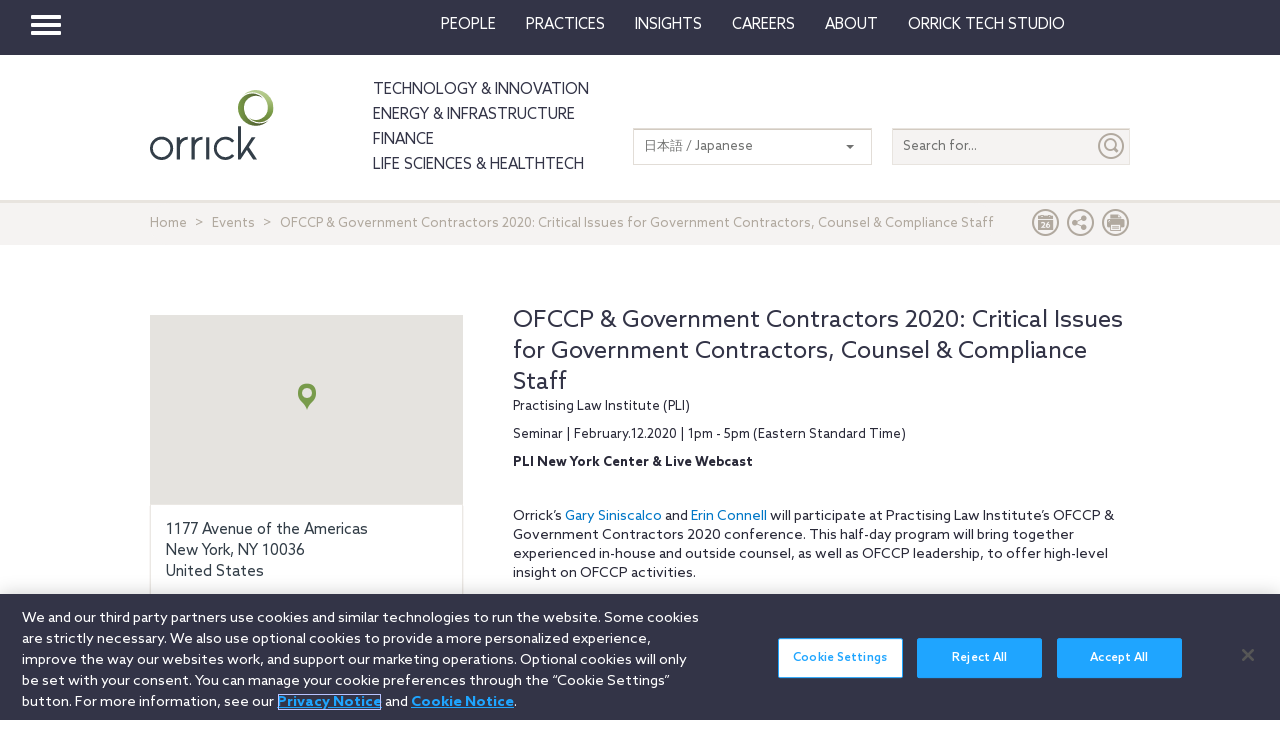

--- FILE ---
content_type: application/javascript
request_url: https://cdn.cookielaw.org/consent/ab375dae-fe40-475c-8c81-e30ad37cd07a/OtAutoBlock.js
body_size: 7796
content:
(function(){function q(a){var c=[],b=[],e=function(f){for(var g={},h=0;h<u.length;h++){var d=u[h];if(d.Tag===f){g=d;break}var l=void 0,k=d.Tag;var C=(k=-1!==k.indexOf("http:")?k.replace("http:",""):k.replace("https:",""),-1!==(l=k.indexOf("?"))?k.replace(k.substring(l),""):k);if(f&&(-1!==f.indexOf(C)||-1!==d.Tag.indexOf(f))){g=d;break}}return g}(a);return e.CategoryId&&(c=e.CategoryId),e.Vendor&&(b=e.Vendor.split(":")),!e.Tag&&D&&(b=c=function(f){var g=[],h=function(d){var l=document.createElement("a");
return l.href=d,-1!==(d=l.hostname.split(".")).indexOf("www")||2<d.length?d.slice(1).join("."):l.hostname}(f);return g=v.some(function(d){return d===h})?["C0004"]:g}(a)),{categoryIds:c,vsCatIds:b}}function w(a){return!a||!a.length||(a&&window.OptanonActiveGroups?a.every(function(c){return-1!==window.OptanonActiveGroups.indexOf(","+c+",")}):void 0)}function m(a,c){void 0===c&&(c=null);var b=window,e=b.OneTrust&&b.OneTrust.IsVendorServiceEnabled;b=e&&b.OneTrust.IsVendorServiceEnabled();return"Categories"===
r||"All"===r&&e&&!b?w(a):("Vendors"===r||"All"===r&&e&&b)&&w(c)}function n(a){a=a.getAttribute("class")||"";return-1!==a.indexOf("optanon-category")||-1!==a.indexOf("ot-vscat")}function p(a){return a.hasAttribute("data-ot-ignore")}function x(a,c,b){void 0===b&&(b=null);var e=a.join("-"),f=b&&b.join("-"),g=c.getAttribute("class")||"",h="",d=!1;a&&a.length&&-1===g.indexOf("optanon-category-"+e)&&(h=("optanon-category-"+e).trim(),d=!0);b&&b.length&&-1===g.indexOf("ot-vscat-"+f)&&(h+=" "+("ot-vscat-"+
f).trim(),d=!0);d&&c.setAttribute("class",h+" "+g)}function y(a,c,b){void 0===b&&(b=null);var e;a=a.join("-");b=b&&b.join("-");return-1===c.indexOf("optanon-category-"+a)&&(e=("optanon-category-"+a).trim()),-1===c.indexOf("ot-vscat-"+b)&&(e+=" "+("ot-vscat-"+b).trim()),e+" "+c}function z(a){var c,b=q(a.src||"");(b.categoryIds.length||b.vsCatIds.length)&&(x(b.categoryIds,a,b.vsCatIds),m(b.categoryIds,b.vsCatIds)||(a.type="text/plain"),a.addEventListener("beforescriptexecute",c=function(e){"text/plain"===
a.getAttribute("type")&&e.preventDefault();a.removeEventListener("beforescriptexecute",c)}))}function A(a){var c=a.src||"",b=q(c);(b.categoryIds.length||b.vsCatIds.length)&&(x(b.categoryIds,a,b.vsCatIds),m(b.categoryIds,b.vsCatIds)||(a.removeAttribute("src"),a.setAttribute("data-src",c)))}var u=JSON.parse('[{"Tag":"https://player.vimeo.com/api/player.js","CategoryId":["C0003"],"Vendor":null},{"Tag":"https://player.vimeo.com/video/415706372","CategoryId":["C0003"],"Vendor":null},{"Tag":"https://orrick.formstack.com/live-form/analytics/5251991/touch","CategoryId":["C0003"],"Vendor":null},{"Tag":"https://orrick.formstack.com/live-form/analytics/5551981/touch","CategoryId":["C0003"],"Vendor":null},{"Tag":"https://player.vimeo.com/video/744577179","CategoryId":["C0003"],"Vendor":null},{"Tag":"https://static.elfsight.com/platform/platform.js","CategoryId":["C0003"],"Vendor":null},{"Tag":"https://player.vimeo.com/video/549013767","CategoryId":["C0003"],"Vendor":null},{"Tag":"https://player.vimeo.com/video/338035383","CategoryId":["C0003"],"Vendor":null},{"Tag":"https://player.vimeo.com/video/753072709","CategoryId":["C0003"],"Vendor":null},{"Tag":"https://player.vimeo.com/video/337792730","CategoryId":["C0003"],"Vendor":null},{"Tag":"https://html5-player.libsyn.com/api/episode/id/35432260","CategoryId":["C0003"],"Vendor":null},{"Tag":"https://player.vimeo.com/video/344600786","CategoryId":["C0003"],"Vendor":null},{"Tag":"https://orrick.formstack.com/live-form/analytics/5551453/touch","CategoryId":["C0003"],"Vendor":null},{"Tag":"https://www.clarity.ms/s/0.7.46/clarity.js","CategoryId":["C0002","C0004"],"Vendor":null},{"Tag":"https://player.vimeo.com/video/429426567","CategoryId":["C0003"],"Vendor":null},{"Tag":"https://orrick.formstack.com/live-form/analytics/4770361/touch","CategoryId":["C0003"],"Vendor":null},{"Tag":"https://player.vimeo.com/video/630341121","CategoryId":["C0003"],"Vendor":null},{"Tag":"https://player.vimeo.com/video/374035906","CategoryId":["C0003"],"Vendor":null},{"Tag":"https://player.vimeo.com/video/191965349","CategoryId":["C0003"],"Vendor":null},{"Tag":"https://player.vimeo.com/video/374052468","CategoryId":["C0003"],"Vendor":null},{"Tag":"https://www.youtube.com/s/player/a9d81eca/www-embed-player.vflset/www-embed-player.js","CategoryId":["C0004"],"Vendor":null},{"Tag":"https://player.vimeo.com/video/554294015","CategoryId":["C0003"],"Vendor":null},{"Tag":"https://player.vimeo.com/video/767061356","CategoryId":["C0003"],"Vendor":null},{"Tag":"https://app.powerbi.com/13.0.24268.10/sharedresources/BaseThemes/CY18SU07.json","CategoryId":["C0002"],"Vendor":null},{"Tag":"https://orrick.formstack.com/live-form/analytics/5121201/view","CategoryId":["C0003"],"Vendor":null},{"Tag":"https://player.vimeo.com/video/331416212","CategoryId":["C0003"],"Vendor":null},{"Tag":"https://html5-player.libsyn.com/api/episode/id/38173225","CategoryId":["C0003"],"Vendor":null},{"Tag":"https://html5-player.libsyn.com/api/episode/id/33277777","CategoryId":["C0003"],"Vendor":null},{"Tag":"https://player.vimeo.com/video/876102455","CategoryId":["C0003"],"Vendor":null},{"Tag":"https://player.vimeo.com/video/338035137","CategoryId":["C0003"],"Vendor":null},{"Tag":"https://appsource.powerbi.com/visuals.json","CategoryId":["C0002"],"Vendor":null},{"Tag":"https://player.vimeo.com/video/790215543","CategoryId":["C0003"],"Vendor":null},{"Tag":"https://html5-player.libsyn.com/api/episode/id/30964968","CategoryId":["C0003"],"Vendor":null},{"Tag":"https://player.vimeo.com/video/1026298989","CategoryId":["C0003"],"Vendor":null},{"Tag":"https://html5-player.libsyn.com/api/episode/id/31590642","CategoryId":["C0003"],"Vendor":null},{"Tag":"https://player.vimeo.com/video/495206881","CategoryId":["C0003"],"Vendor":null},{"Tag":"https://player.vimeo.com/video/757683354","CategoryId":["C0003"],"Vendor":null},{"Tag":"https://orrick.formstack.com/live-form/analytics/4770371/view","CategoryId":["C0003"],"Vendor":null},{"Tag":"https://player.vimeo.com/video/396322643","CategoryId":["C0003"],"Vendor":null},{"Tag":"https://html5-player.libsyn.com/api/episode/id/28649973","CategoryId":["C0003"],"Vendor":null},{"Tag":"https://player.vimeo.com/video/146171955","CategoryId":["C0003"],"Vendor":null},{"Tag":"https://player.vimeo.com/video/373484542","CategoryId":["C0003"],"Vendor":null},{"Tag":"https://player.vimeo.com/video/478076570","CategoryId":["C0003"],"Vendor":null},{"Tag":"https://player.vimeo.com/video/400452930","CategoryId":["C0003"],"Vendor":null},{"Tag":"https://html5-player.libsyn.com/api/episode/id/36437355","CategoryId":["C0003"],"Vendor":null},{"Tag":"https://s7.addthis.com/js/300/addthis_widget.js","CategoryId":["C0004"],"Vendor":null},{"Tag":"https://play.libsyn.com/assets/vendor-c69516f0.js","CategoryId":["C0003"],"Vendor":null},{"Tag":"https://orrick.formstack.com/live-form/analytics/5552513/touch","CategoryId":["C0003"],"Vendor":null},{"Tag":"https://orrick.formstack.com/forms/ots_visitor_nda","CategoryId":["C0003"],"Vendor":null},{"Tag":"https://html5-player.libsyn.com/embed/episode/id/6966047/height/90/theme/custom/autoplay/no/autonext/no/thumbnail/yes/preload/no/no_addthis/no/direction/backward/render-playlist/no/custom-color/87A93A/","CategoryId":["C0003"],"Vendor":null},{"Tag":"https://siteimproveanalytics.com/js/siteanalyze_6975.js","CategoryId":["C0002"],"Vendor":null},{"Tag":"https://player.vimeo.com/video/407845384","CategoryId":["C0003"],"Vendor":null},{"Tag":"https://player.vimeo.com/video/366844222","CategoryId":["C0003"],"Vendor":null},{"Tag":"https://orrick.formstack.com/live-form/analytics/5552513/view","CategoryId":["C0003"],"Vendor":null},{"Tag":"https://www.linkedin.com/li/track","CategoryId":["C0004"],"Vendor":null},{"Tag":"https://player.vimeo.com/video/341391369","CategoryId":["C0003"],"Vendor":null},{"Tag":"https://player.vimeo.com/video/656326188","CategoryId":["C0003"],"Vendor":null},{"Tag":"https://html5-player.libsyn.com/api/episode/id/34863365","CategoryId":["C0003"],"Vendor":null},{"Tag":"https://player.vimeo.com/video/525706485","CategoryId":["C0003"],"Vendor":null},{"Tag":"https://player.vimeo.com/video/928487746","CategoryId":["C0003"],"Vendor":null},{"Tag":"https://html5-player.libsyn.com/api/episode/id/32651417","CategoryId":["C0003"],"Vendor":null},{"Tag":"https://www.clarity.ms/tag/mg5n3vqnn3","CategoryId":["C0002","C0004"],"Vendor":null},{"Tag":"https://html5-player.libsyn.com/api/episode/id/29729138","CategoryId":["C0003"],"Vendor":null},{"Tag":"https://www.youtube.com/s/player/c41f1db5/player_ias.vflset/en_GB/base.js","CategoryId":["C0004"],"Vendor":null},{"Tag":"https://player.vimeo.com/video/989752975","CategoryId":["C0003"],"Vendor":null},{"Tag":"https://www.googletagmanager.com/gtag/js","CategoryId":["C0002"],"Vendor":null},{"Tag":"https://player.vimeo.com/video/679299920","CategoryId":["C0003"],"Vendor":null},{"Tag":"https://player.vimeo.com/video/205284951","CategoryId":["C0003"],"Vendor":null},{"Tag":"https://orrick.formstack.com/live-form/analytics/5551905/view","CategoryId":["C0003"],"Vendor":null},{"Tag":"https://player.vimeo.com/video/770030839","CategoryId":["C0003"],"Vendor":null},{"Tag":"https://player.vimeo.com/video/360794539","CategoryId":["C0003"],"Vendor":null},{"Tag":"https://orrick.formstack.com/live-form/analytics/5551981/view","CategoryId":["C0003"],"Vendor":null},{"Tag":"https://www.youtube.com/s/player/c41f1db5/www-embed-player.vflset/www-embed-player.js","CategoryId":["C0004"],"Vendor":null},{"Tag":"https://player.vimeo.com/video/505803275","CategoryId":["C0003"],"Vendor":null},{"Tag":"https://player.vimeo.com/video/388237142","CategoryId":["C0003"],"Vendor":null},{"Tag":"https://player.vimeo.com/video/1011122166","CategoryId":["C0003"],"Vendor":null},{"Tag":"https://player.vimeo.com/video/377779727","CategoryId":["C0003"],"Vendor":null},{"Tag":"https://player.vimeo.com/video/336820846","CategoryId":["C0003"],"Vendor":null},{"Tag":"https://www.youtube.com/embed/V90SB0150FY","CategoryId":["C0004"],"Vendor":null},{"Tag":"https://px.ads.linkedin.com/wa/","CategoryId":["C0004"],"Vendor":null},{"Tag":"https://player.vimeo.com/video/373509506","CategoryId":["C0003"],"Vendor":null},{"Tag":"https://player.vimeo.com/video/374052790","CategoryId":["C0003"],"Vendor":null},{"Tag":"https://html5-player.libsyn.com/api/episode/id/31478942","CategoryId":["C0003"],"Vendor":null},{"Tag":"https://orrick.formstack.com/live-form/analytics/5418950/view","CategoryId":["C0003"],"Vendor":null},{"Tag":"https://player.vimeo.com/video/406211300","CategoryId":["C0003"],"Vendor":null},{"Tag":"https://player.vimeo.com/video/991746720","CategoryId":["C0003"],"Vendor":null},{"Tag":"https://sb.scorecardresearch.com/b","CategoryId":["C0004"],"Vendor":null},{"Tag":"https://player.vimeo.com/video/436842486","CategoryId":["C0003"],"Vendor":null},{"Tag":"https://orrick.formstack.com/live-form/analytics/4769341/touch","CategoryId":["C0003"],"Vendor":null},{"Tag":"https://player.vimeo.com/video/1029821269","CategoryId":["C0003"],"Vendor":null},{"Tag":"https://player.vimeo.com/video/697408950","CategoryId":["C0003"],"Vendor":null},{"Tag":"https://player.vimeo.com/video/1039841156","CategoryId":["C0003"],"Vendor":null},{"Tag":"https://player.vimeo.com/video/289553317","CategoryId":["C0003"],"Vendor":null},{"Tag":"https://player.vimeo.com/video/301081548","CategoryId":["C0003"],"Vendor":null},{"Tag":"https://orrick.formstack.com/live-form/analytics/5551992/touch","CategoryId":["C0003"],"Vendor":null},{"Tag":"https://player.vimeo.com/video/845425468","CategoryId":["C0003"],"Vendor":null},{"Tag":"https://orrick.formstack.com/live-form/analytics/4708660/touch","CategoryId":["C0003"],"Vendor":null},{"Tag":"https://player.vimeo.com/video/991736916","CategoryId":["C0002","C0003"],"Vendor":null},{"Tag":"https://player.vimeo.com/video/397339860","CategoryId":["C0003"],"Vendor":null},{"Tag":"https://html5-player.libsyn.com/api/episode/id/33406947","CategoryId":["C0003"],"Vendor":null},{"Tag":"https://player.vimeo.com/video/1109762035","CategoryId":["C0003"],"Vendor":null},{"Tag":"https://player.vimeo.com/video/644976176","CategoryId":["C0003"],"Vendor":null},{"Tag":"https://player.vimeo.com/video/698365457","CategoryId":["C0003"],"Vendor":null},{"Tag":"https://player.vimeo.com/video/505771185","CategoryId":["C0003"],"Vendor":null},{"Tag":"https://orrick.formstack.com/live-form/analytics/4767908/view","CategoryId":["C0003"],"Vendor":null},{"Tag":"https://html5-player.libsyn.com/api/episode/id/35536285","CategoryId":["C0003"],"Vendor":null},{"Tag":"https://html5-player.libsyn.com/api/episode/id/37861710","CategoryId":["C0003"],"Vendor":null},{"Tag":"https://vimeo.com/album/5638329/embed","CategoryId":["C0003"],"Vendor":null},{"Tag":"https://orrick.formstack.com/live-form/analytics/4767945/touch","CategoryId":["C0003"],"Vendor":null},{"Tag":"https://player.vimeo.com/video/307128334/config","CategoryId":["C0003"],"Vendor":null},{"Tag":"https://player.vimeo.com/video/632907901","CategoryId":["C0003"],"Vendor":null},{"Tag":"https://html5-player.libsyn.com/api/episode/id/31693607","CategoryId":["C0003"],"Vendor":null},{"Tag":"https://player.vimeo.com/video/563904585","CategoryId":["C0003"],"Vendor":null},{"Tag":"https://player.vimeo.com/video/536990640","CategoryId":["C0003"],"Vendor":null},{"Tag":"https://html5-player.libsyn.com/api/episode/id/31786762","CategoryId":["C0003"],"Vendor":null},{"Tag":"https://player.vimeo.com/video/1026561209","CategoryId":["C0003"],"Vendor":null},{"Tag":"https://html5-player.libsyn.com/api/episode/id/33644582","CategoryId":["C0003"],"Vendor":null},{"Tag":"https://orrick.formstack.com/live-form/analytics/5283101/view","CategoryId":["C0003"],"Vendor":null},{"Tag":"https://www.youtube.com/embed/2DsLWOGf96o","CategoryId":["C0004"],"Vendor":null},{"Tag":"https://player.vimeo.com/video/277710077","CategoryId":["C0003"],"Vendor":null},{"Tag":"https://app.powerbi.com/13.0.24380.64/sharedresources/BaseThemes/CY18SU07.json","CategoryId":["C0002"],"Vendor":null},{"Tag":"https://player.vimeo.com/video/374036087","CategoryId":["C0003"],"Vendor":null},{"Tag":"https://player.vimeo.com/video/442851739","CategoryId":["C0003"],"Vendor":null},{"Tag":"https://noam.events.data.microsoft.com/OneCollector/1.0/","CategoryId":["C0004"],"Vendor":null},{"Tag":"https://player.vimeo.com/video/565584857","CategoryId":["C0003"],"Vendor":null},{"Tag":"https://player.vimeo.com/video/485597341","CategoryId":["C0003"],"Vendor":null},{"Tag":"https://player.vimeo.com/video/1024102231","CategoryId":["C0002","C0003"],"Vendor":null},{"Tag":"https://www.youtube.com/youtubei/v1/log_event","CategoryId":["C0004"],"Vendor":null},{"Tag":"https://bam.nr-data.net/events/1/689d5b4562","CategoryId":["C0002"],"Vendor":null},{"Tag":"https://html5-player.libsyn.com/api/episode/id/37599920","CategoryId":["C0003"],"Vendor":null},{"Tag":"https://orrick.formstack.com/live-form/analytics/5551992/view","CategoryId":["C0003"],"Vendor":null},{"Tag":"https://app.powerbi.com/13.0.24380.64/scripts/hash-manifest.js","CategoryId":["C0002"],"Vendor":null},{"Tag":"https://player.vimeo.com/video/755704172","CategoryId":["C0003"],"Vendor":null},{"Tag":"https://www.youtube.com/s/player/c41f1db5/player_ias.vflset/en_GB/remote.js","CategoryId":["C0004"],"Vendor":null},{"Tag":"https://platform.twitter.com/widgets/widget_iframe.2f70fb173b9000da126c79afe2098f02.html","CategoryId":["C0003"],"Vendor":null},{"Tag":"https://html5-player.libsyn.com/api/episode/id/37513615","CategoryId":["C0003"],"Vendor":null},{"Tag":"https://html5-player.libsyn.com/api/episode/id/36746155","CategoryId":["C0003"],"Vendor":null},{"Tag":"https://html5-player.libsyn.com/api/episode/id/34792035","CategoryId":["C0003"],"Vendor":null},{"Tag":"https://player.vimeo.com/video/429428832","CategoryId":["C0003"],"Vendor":null},{"Tag":"https://www.clarity.ms/","CategoryId":["C0002","C0004"],"Vendor":null},{"Tag":"https://app.powerbi.com/view","CategoryId":["C0002"],"Vendor":null},{"Tag":"https://html5-player.libsyn.com/api/episode/id/32061807","CategoryId":["C0003"],"Vendor":null},{"Tag":"https://player.vimeo.com/video/729550424","CategoryId":["C0003"],"Vendor":null},{"Tag":"https://player.vimeo.com/video/195814227","CategoryId":["C0003"],"Vendor":null},{"Tag":"https://html5-player.libsyn.com/api/episode/id/35770445","CategoryId":["C0003"],"Vendor":null},{"Tag":"https://orrick.formstack.com/live-form/analytics/4769341/view","CategoryId":["C0003"],"Vendor":null},{"Tag":"https://w.clarity.ms/collect","CategoryId":["C0004"],"Vendor":null},{"Tag":"https://player.vimeo.com/video/374034880","CategoryId":["C0003"],"Vendor":null},{"Tag":"https://www.clarity.ms/s/0.8.9/clarity.js","CategoryId":["C0002"],"Vendor":null},{"Tag":"https://px.ads.linkedin.com/collect","CategoryId":["C0004"],"Vendor":null},{"Tag":"https://html5-player.libsyn.com/api/episode/id/29036778","CategoryId":["C0003"],"Vendor":null},{"Tag":"https://player.vimeo.com/video/991772011","CategoryId":["C0003"],"Vendor":null},{"Tag":"https://html5-player.libsyn.com/api/episode/id/32456017","CategoryId":["C0003"],"Vendor":null},{"Tag":"https://player.vimeo.com/video/504888031","CategoryId":["C0003"],"Vendor":null},{"Tag":"https://player.vimeo.com/video/490907731","CategoryId":["C0003"],"Vendor":null},{"Tag":"https://html5-player.libsyn.com/api/episode/id/35041805","CategoryId":["C0003"],"Vendor":null},{"Tag":"https://player.vimeo.com/video/757710633","CategoryId":["C0002","C0003"],"Vendor":null},{"Tag":"https://player.vimeo.com/video/725326160","CategoryId":["C0003"],"Vendor":null},{"Tag":"https://player.vimeo.com/video/373499301","CategoryId":["C0003"],"Vendor":null},{"Tag":"https://cdn.b0e8.com/conv_v3.js","CategoryId":["C0004"],"Vendor":null},{"Tag":"https://player.vimeo.com/video/1069007354","CategoryId":["C0003"],"Vendor":null},{"Tag":"https://orrick.formstack.com/live-form/analytics/4764195/view","CategoryId":["C0003"],"Vendor":null},{"Tag":"https://player.vimeo.com/video/612986520","CategoryId":["C0003"],"Vendor":null},{"Tag":"https://player.vimeo.com/video/804491747","CategoryId":["C0003"],"Vendor":null},{"Tag":"https://player.vimeo.com/video/534850843","CategoryId":["C0003"],"Vendor":null},{"Tag":"https://player.vimeo.com/video/1049494164","CategoryId":["C0003"],"Vendor":null},{"Tag":"https://html5-player.libsyn.com/api/episode/id/36557205","CategoryId":["C0003"],"Vendor":null},{"Tag":"https://respond.orrick.com/40/1008/_images/Low%20Risk.png","CategoryId":["C0002"],"Vendor":null},{"Tag":"https://content.powerapps.com/resource/powerbiwfe/scripts/reportembed.externals.bundle.min.2721d94b06f2f698cab1.js","CategoryId":["C0002"],"Vendor":null},{"Tag":"https://player.vimeo.com/video/754330840","CategoryId":["C0003"],"Vendor":null},{"Tag":"https://respond.orrick.com/40/1008/_images/High%20Risk.png","CategoryId":["C0002"],"Vendor":null},{"Tag":"https://player.vimeo.com/video/439342181","CategoryId":["C0003"],"Vendor":null},{"Tag":"https://player.vimeo.com/video/338032612","CategoryId":["C0003"],"Vendor":null},{"Tag":"https://player.vimeo.com/video/686044476","CategoryId":["C0003"],"Vendor":null},{"Tag":"https://html5-player.libsyn.com/api/episode/id/28202693","CategoryId":["C0003"],"Vendor":null},{"Tag":"https://orrick.vuture.net/security/tracker.gif","CategoryId":["C0003","C0004"],"Vendor":null},{"Tag":"https://app.powerbi.com/13.0.24268.10/scripts/hash-manifest.js","CategoryId":["C0002"],"Vendor":null},{"Tag":"https://player.vimeo.com/video/338033827","CategoryId":["C0003"],"Vendor":null},{"Tag":"https://html5-player.libsyn.com/api/episode/id/28389815","CategoryId":["C0003"],"Vendor":null},{"Tag":"https://bam.nr-data.net/resources/1/689d5b4562","CategoryId":["C0002"],"Vendor":null},{"Tag":"https://orrick.formstack.com/live-form/analytics/4770371/touch","CategoryId":["C0003"],"Vendor":null},{"Tag":"https://www.youtube.com/embed/ZFewXJYqgWE","CategoryId":["C0004"],"Vendor":null},{"Tag":"https://html5-player.libsyn.com/api/episode/id/36256005","CategoryId":["C0003"],"Vendor":null},{"Tag":"https://player.vimeo.com/video/891190117","CategoryId":["C0003"],"Vendor":null},{"Tag":"https://player.vimeo.com/video/768146873","CategoryId":["C0002","C0003"],"Vendor":null},{"Tag":"https://player.vimeo.com/video/1032044944","CategoryId":["C0003"],"Vendor":null},{"Tag":"https://html5-player.libsyn.com/api/episode/id/30046013","CategoryId":["C0003"],"Vendor":null},{"Tag":"https://player.vimeo.com/video/531935928","CategoryId":["C0003"],"Vendor":null},{"Tag":"https://www.youtube.com/embed/n6Y3qBZOv8o","CategoryId":["C0004"],"Vendor":null},{"Tag":"https://player.vimeo.com/video/693223561","CategoryId":["C0003"],"Vendor":null},{"Tag":"https://player.vimeo.com/video/408634504","CategoryId":["C0003"],"Vendor":null},{"Tag":"https://html5-player.libsyn.com/embed/episode/id/14204270/height/90/theme/custom/thumbnail/yes/preload/no/direction/backward/render-playlist/no/custom-color/5f4b8b/","CategoryId":["C0003"],"Vendor":null},{"Tag":"https://player.vimeo.com/video/561048088","CategoryId":["C0003"],"Vendor":null},{"Tag":"https://syndication.twitter.com/settings","CategoryId":["C0003"],"Vendor":null},{"Tag":"https://orrick.formstack.com/live-form/analytics/5283202/touch","CategoryId":["C0003"],"Vendor":null},{"Tag":"https://player.vimeo.com/video/865635171","CategoryId":["C0003"],"Vendor":null},{"Tag":"https://respond.orrick.com/83/902/_images/gabrielesabato%281%29.png","CategoryId":["C0002"],"Vendor":null},{"Tag":"https://player.vimeo.com/video/803238914","CategoryId":["C0003"],"Vendor":null},{"Tag":"https://player.vimeo.com/video/374040169","CategoryId":["C0003"],"Vendor":null},{"Tag":"https://orrick.formstack.com/live-form/analytics/5418926/touch","CategoryId":["C0003"],"Vendor":null},{"Tag":"https://player.vimeo.com/video/732174040","CategoryId":["C0003"],"Vendor":null},{"Tag":"https://orrick.formstack.com/live-form/analytics/5283101/touch","CategoryId":["C0003"],"Vendor":null},{"Tag":"https://player.vimeo.com/video/1049501112","CategoryId":["C0003"],"Vendor":null},{"Tag":"https://player.vimeo.com/video/347828004","CategoryId":["C0003"],"Vendor":null},{"Tag":"https://html5-player.libsyn.com/api/episode/id/30741908","CategoryId":["C0003"],"Vendor":null},{"Tag":"https://widget.surveymonkey.com/collect/website/js/cookie.js","CategoryId":["C0003"],"Vendor":null},{"Tag":"https://pbivisuals.powerbi.com/approvedResources.json","CategoryId":["C0002"],"Vendor":null},{"Tag":"https://player.vimeo.com/video/636395635","CategoryId":["C0003"],"Vendor":null},{"Tag":"https://player.vimeo.com/video/525735889","CategoryId":["C0003"],"Vendor":null},{"Tag":"https://player.vimeo.com/video/935101312","CategoryId":["C0003"],"Vendor":null},{"Tag":"https://player.vimeo.com/video/340544749","CategoryId":["C0003"],"Vendor":null},{"Tag":"https://orrick.formstack.com/forms/ots_one_way_nda","CategoryId":["C0003"],"Vendor":null},{"Tag":"https://app.powerbi.com/13.0.25830.39/cvSandboxPack.cshtml","CategoryId":["C0002"],"Vendor":null},{"Tag":"https://orrick.formstack.com/live-form/analytics/5251991/view","CategoryId":["C0003"],"Vendor":null},{"Tag":"https://lawcruit.micronapps.com/sup/WebResource.axd","CategoryId":["C0003"],"Vendor":null},{"Tag":"https://html5-player.libsyn.com/api/episode/id/28202762","CategoryId":["C0003"],"Vendor":null},{"Tag":"https://html5-player.libsyn.com/api/episode/id/31046498","CategoryId":["C0003"],"Vendor":null},{"Tag":"https://player.vimeo.com/video/430849314","CategoryId":["C0003"],"Vendor":null},{"Tag":"https://player.vimeo.com/video/1026297859","CategoryId":["C0003"],"Vendor":null},{"Tag":"https://orrick.formstack.com/live-form/analytics/4764269/touch","CategoryId":["C0003"],"Vendor":null},{"Tag":"https://html5-player.libsyn.com/api/episode/id/31283712","CategoryId":["C0003"],"Vendor":null},{"Tag":"https://player.vimeo.com/video/911309904","CategoryId":["C0003"],"Vendor":null},{"Tag":"https://html5-player.libsyn.com/api/episode/id/28385687","CategoryId":["C0003"],"Vendor":null},{"Tag":"https://player.vimeo.com/video/508506208","CategoryId":["C0003"],"Vendor":null},{"Tag":"https://player.vimeo.com/video/347808526","CategoryId":["C0003"],"Vendor":null},{"Tag":"https://player.vimeo.com/video/739081211","CategoryId":["C0003"],"Vendor":null},{"Tag":"https://www.clarity.ms/s/0.7.34/clarity.js","CategoryId":["C0002"],"Vendor":null},{"Tag":"https://player.vimeo.com/video/639568547","CategoryId":["C0003"],"Vendor":null},{"Tag":"https://player.vimeo.com/video/991749068","CategoryId":["C0003"],"Vendor":null},{"Tag":"https://pbivisuals.powerbi.com/textFilter25A4896A83E0487089E2B90C9AE57C8A.2.2.9.0.a3b7a70753c74f92a7c43a04a3e5ada65094768a959ff5d7dc6ce3fb6418a27c.pbiviz.json","CategoryId":["C0002"],"Vendor":null},{"Tag":"https://player.vimeo.com/video/366858115","CategoryId":["C0003"],"Vendor":null},{"Tag":"https://www.linkedin.com/platform-telemetry/csp","CategoryId":["C0004"],"Vendor":null},{"Tag":"https://static.formstack.com/forms/forms-renderer/builds/public/form_5501c36e8a.js","CategoryId":["C0003"],"Vendor":null},{"Tag":"https://html5-player.libsyn.com/api/episode/id/36164515","CategoryId":["C0003"],"Vendor":null},{"Tag":"https://orrick.formstack.com/live-form/analytics/5283139/touch","CategoryId":["C0003"],"Vendor":null},{"Tag":"https://www.linkedin.com/px/li_sync","CategoryId":["C0003","C0004"],"Vendor":null},{"Tag":"https://player.vimeo.com/video/429425052","CategoryId":["C0003"],"Vendor":null},{"Tag":"https://netdna.bootstrapcdn.com/font-awesome/4.0.3/css/font-awesome.min.css","CategoryId":["C0003"],"Vendor":null},{"Tag":"https://player.vimeo.com/video/427157165","CategoryId":["C0003"],"Vendor":null},{"Tag":"https://player.vimeo.com/video/807614392","CategoryId":["C0003"],"Vendor":null},{"Tag":"https://www.youtube.com/s/player/a9d81eca/player_ias.vflset/en_GB/remote.js","CategoryId":["C0004"],"Vendor":null},{"Tag":"https://player.vimeo.com/video/727612878","CategoryId":["C0003"],"Vendor":null},{"Tag":"https://www.youtube.com/embed/37FdnxY3Z_k","CategoryId":["C0004"],"Vendor":null},{"Tag":"https://html5-player.libsyn.com/api/episode/id/35968635","CategoryId":["C0003"],"Vendor":null},{"Tag":"https://html5-player.libsyn.com/api/episode/id/33480512","CategoryId":["C0003"],"Vendor":null},{"Tag":"https://snap.licdn.com/li.lms-analytics/insight.min.js","CategoryId":["C0004"],"Vendor":null},{"Tag":"https://player.vimeo.com/video/371639574","CategoryId":["C0003"],"Vendor":null},{"Tag":"https://player.vimeo.com/video/1024113649","CategoryId":["C0003"],"Vendor":null},{"Tag":"https://player.vimeo.com/video/429428319","CategoryId":["C0003"],"Vendor":null},{"Tag":"https://player.vimeo.com/video/1015294274","CategoryId":["C0003"],"Vendor":null},{"Tag":"https://player.vimeo.com/video/436122144","CategoryId":["C0003"],"Vendor":null},{"Tag":"https://html5-player.libsyn.com/api/episode/id/29930078","CategoryId":["C0003"],"Vendor":null},{"Tag":"https://player.vimeo.com/video/429673502","CategoryId":["C0003"],"Vendor":null},{"Tag":"https://player.vimeo.com/video/1069621189","CategoryId":["C0003"],"Vendor":null},{"Tag":"https://orrick.formstack.com/live-form/analytics/5263973/view","CategoryId":["C0003"],"Vendor":null},{"Tag":"https://player.vimeo.com/video/429672536","CategoryId":["C0003"],"Vendor":null},{"Tag":"https://f.vimeocdn.com/js_opt/modules/utils/vuid.min.js","CategoryId":["C0003"],"Vendor":null},{"Tag":"https://www.youtube.com/embed/Esfvn7a2gNk","CategoryId":["C0004"],"Vendor":null},{"Tag":"https://player.vimeo.com/video/507478134","CategoryId":["C0003"],"Vendor":null},{"Tag":"https://c.bing.com/c.gif","CategoryId":["C0004"],"Vendor":null},{"Tag":"https://player.vimeo.com/video/920223481","CategoryId":["C0003"],"Vendor":null},{"Tag":"https://www.googletagmanager.com/gtm.js","CategoryId":["C0002"],"Vendor":null},{"Tag":"https://orrick.formstack.com/live-form/analytics/4708660/view","CategoryId":["C0003"],"Vendor":null},{"Tag":"https://player.vimeo.com/video/537385092","CategoryId":["C0003"],"Vendor":null},{"Tag":"https://player.vimeo.com/video/715701105","CategoryId":["C0003"],"Vendor":null},{"Tag":"https://orrick.formstack.com/forms/ots_offer_letter_ciiaa","CategoryId":["C0003"],"Vendor":null},{"Tag":"https://html5-player.libsyn.com/api/episode/id/29522953","CategoryId":["C0003"],"Vendor":null},{"Tag":"https://html5-player.libsyn.com/api/episode/id/30655148","CategoryId":["C0003"],"Vendor":null},{"Tag":"https://orrick.formstack.com/live-form/analytics/5418926/view","CategoryId":["C0003"],"Vendor":null},{"Tag":"https://player.vimeo.com/video/602055148","CategoryId":["C0003"],"Vendor":null},{"Tag":"https://player.vimeo.com/video/374274151","CategoryId":["C0003"],"Vendor":null},{"Tag":"https://player.vimeo.com/video/763550154","CategoryId":["C0003"],"Vendor":null},{"Tag":"https://player.vimeo.com/video/517141141","CategoryId":["C0003"],"Vendor":null},{"Tag":"https://player.vimeo.com/video/340973071","CategoryId":["C0003"],"Vendor":null},{"Tag":"https://html5-player.libsyn.com/api/episode/id/30349993","CategoryId":["C0003"],"Vendor":null},{"Tag":"https://player.vimeo.com/video/416509037","CategoryId":["C0003"],"Vendor":null},{"Tag":"https://player.vimeo.com/video/397339389","CategoryId":["C0003"],"Vendor":null},{"Tag":"https://orrick.formstack.com/live-form/analytics/4764336/touch","CategoryId":["C0003"],"Vendor":null},{"Tag":"https://player.vimeo.com/video/919213537","CategoryId":["C0003"],"Vendor":null},{"Tag":"https://player.vimeo.com/video/701803617","CategoryId":["C0003"],"Vendor":null},{"Tag":"https://html5-player.libsyn.com/api/episode/id/36363125","CategoryId":["C0003"],"Vendor":null},{"Tag":"https://html5-player.libsyn.com/api/episode/id/31397482","CategoryId":["C0003"],"Vendor":null},{"Tag":"https://respond.orrick.com/83/902/_images/edwardaltman%281%29.png","CategoryId":["C0002"],"Vendor":null},{"Tag":"https://orrick.formstack.com/live-form/analytics/4770226/view","CategoryId":["C0003"],"Vendor":null},{"Tag":"https://vimeo.com/showcase/5638329/embed","CategoryId":["C0002","C0003"],"Vendor":null},{"Tag":"https://player.vimeo.com/video/1015289752","CategoryId":["C0003"],"Vendor":null},{"Tag":"https://player.vimeo.com/video/1021864981","CategoryId":["C0003"],"Vendor":null},{"Tag":"https://orrick.formstack.com/live-form/analytics/5551888/touch","CategoryId":["C0003"],"Vendor":null},{"Tag":"https://player.vimeo.com/video/508448434","CategoryId":["C0003"],"Vendor":null},{"Tag":"https://html5-player.libsyn.com/api/episode/id/30557703","CategoryId":["C0003"],"Vendor":null},{"Tag":"https://html5-player.libsyn.com/api/episode/id/29399903","CategoryId":["C0003"],"Vendor":null},{"Tag":"https://player.vimeo.com/video/671137974","CategoryId":["C0003"],"Vendor":null},{"Tag":"https://player.vimeo.com/video/935106138","CategoryId":["C0003"],"Vendor":null},{"Tag":"https://player.vimeo.com/video/919213324","CategoryId":["C0003"],"Vendor":null},{"Tag":"https://player.vimeo.com/video/1040485106","CategoryId":["C0003"],"Vendor":null},{"Tag":"https://player.vimeo.com/video/661276782","CategoryId":["C0002","C0003"],"Vendor":null},{"Tag":"https://html5-player.libsyn.com/api/episode/id/28340180","CategoryId":["C0003"],"Vendor":null},{"Tag":"https://player.vimeo.com/video/768290117","CategoryId":["C0003"],"Vendor":null},{"Tag":"https://6975.global.siteimproveanalytics.io/image.aspx","CategoryId":["C0002"],"Vendor":null},{"Tag":"https://player.vimeo.com/video/596690439","CategoryId":["C0003"],"Vendor":null},{"Tag":"https://player.vimeo.com/video/429425939","CategoryId":["C0003"],"Vendor":null},{"Tag":"https://html5-player.libsyn.com/api/episode/id/32255632","CategoryId":["C0003"],"Vendor":null},{"Tag":"https://player.vimeo.com/video/525573072","CategoryId":["C0003"],"Vendor":null},{"Tag":"https://orrick.formstack.com/live-form/analytics/5283126/touch","CategoryId":["C0003"],"Vendor":null},{"Tag":"https://player.vimeo.com/video/881745277","CategoryId":["C0003"],"Vendor":null},{"Tag":"https://www.youtube.com/embed/0mupWBQzijY","CategoryId":["C0004"],"Vendor":null},{"Tag":"https://player.vimeo.com/video/338034512","CategoryId":["C0003"],"Vendor":null},{"Tag":"https://www.youtube.com/s/player/a9d81eca/player_ias.vflset/en_GB/base.js","CategoryId":["C0004"],"Vendor":null},{"Tag":"https://www.youtube.com/","CategoryId":["C0004"],"Vendor":null},{"Tag":"https://orrick.formstack.com/forms/contract_generator_feedbacksupport","CategoryId":["C0003"],"Vendor":null},{"Tag":"https://player.vimeo.com/video/422615357","CategoryId":["C0003"],"Vendor":null},{"Tag":"https://html5-player.libsyn.com/api/episode/id/33990252","CategoryId":["C0003"],"Vendor":null},{"Tag":"https://html5-player.libsyn.com/api/episode/id/29839788","CategoryId":["C0003"],"Vendor":null},{"Tag":"https://www.youtube.com/s/player/03dbdfab/player_ias.vflset/nl_NL/base.js","CategoryId":["C0004"],"Vendor":null},{"Tag":"https://bam-cell.nr-data.net/1/689d5b4562","CategoryId":["C0002"],"Vendor":null},{"Tag":"https://player.vimeo.com/video/1027026178","CategoryId":["C0003"],"Vendor":null},{"Tag":"https://orrick.formstack.com/forms/ots_consult_agt","CategoryId":["C0003"],"Vendor":null},{"Tag":"https://www.youtube.com/s/player/c41f1db5/player_ias.vflset/en_GB/embed.js","CategoryId":["C0004"],"Vendor":null},{"Tag":"https://player.vimeo.com/video/474826029","CategoryId":["C0003"],"Vendor":null},{"Tag":"https://orrick.formstack.com/live-form/analytics/4770361/view","CategoryId":["C0003"],"Vendor":null},{"Tag":"https://www.clarity.ms/s/0.8.13-beta/clarity.js","CategoryId":["C0002"],"Vendor":null},{"Tag":"https://www.clarity.ms/tag/mg5n3vqnn3?ref\x3dgtm","CategoryId":["C0002","C0004"],"Vendor":null},{"Tag":"https://html5-player.libsyn.com/api/episode/id/29610553","CategoryId":["C0003"],"Vendor":null},{"Tag":"https://player.vimeo.com/video/757264008","CategoryId":["C0003"],"Vendor":null},{"Tag":"https://player.vimeo.com/video/426314466","CategoryId":["C0002","C0003"],"Vendor":null},{"Tag":"https://html5-player.libsyn.com/api/episode/id/35149070","CategoryId":["C0003"],"Vendor":null},{"Tag":"https://pbivisuals.powerbi.com/htmlContent443BE3AD55E043BF878BED274D3A6855.1.6.0.0.4b5d6c83bc78dbcb0b9bc687f1b127ce5f2275358698621054c04f7d7512bed0.pbiviz.json","CategoryId":["C0002"],"Vendor":null},{"Tag":"https://www.clarity.ms/s/0.7.47/clarity.js","CategoryId":["C0002","C0004"],"Vendor":null},{"Tag":"https://player.vimeo.com/video/466120305","CategoryId":["C0003"],"Vendor":null},{"Tag":"https://player.vimeo.com/video/919258782","CategoryId":["C0003"],"Vendor":null},{"Tag":"https://player.vimeo.com/video/429673306","CategoryId":["C0003"],"Vendor":null},{"Tag":"https://player.vimeo.com/video/374274046","CategoryId":["C0003"],"Vendor":null},{"Tag":"https://player.vimeo.com/video/374035006","CategoryId":["C0003"],"Vendor":null},{"Tag":"https://player.vimeo.com/video/637493074","CategoryId":["C0002","C0003"],"Vendor":null},{"Tag":"https://player.vimeo.com/video/201216050","CategoryId":["C0003"],"Vendor":null},{"Tag":"https://player.vimeo.com/video/427156377","CategoryId":["C0003"],"Vendor":null},{"Tag":"https://html5-player.libsyn.com/api/episode/id/32159012","CategoryId":["C0003"],"Vendor":null},{"Tag":"https://scripts.clarity.ms/0.8.30/clarity.js","CategoryId":["C0002"],"Vendor":null},{"Tag":"https://player.vimeo.com/video/708230988","CategoryId":["C0003"],"Vendor":null},{"Tag":"https://player.vimeo.com/video/919212650","CategoryId":["C0003"],"Vendor":null},{"Tag":"https://www.youtube.com/generate_204","CategoryId":["C0004"],"Vendor":null},{"Tag":"https://player.vimeo.com/video/1018084655","CategoryId":["C0003"],"Vendor":null},{"Tag":"https://html5-player.libsyn.com/api/episode/id/32898827","CategoryId":["C0003"],"Vendor":null},{"Tag":"https://player.vimeo.com/video/503137672","CategoryId":["C0003"],"Vendor":null},{"Tag":"https://orrick.formstack.com/live-form/analytics/5551905/touch","CategoryId":["C0003"],"Vendor":null},{"Tag":"https://www.youtube.com/s/player/2f238d39/www-player.css","CategoryId":["C0004"],"Vendor":null},{"Tag":"https://player.vimeo.com/video/698578643","CategoryId":["C0003"],"Vendor":null},{"Tag":"https://player.vimeo.com/video/779366804","CategoryId":["C0002","C0003"],"Vendor":null},{"Tag":"https://player.vimeo.com/video/1026294739","CategoryId":["C0003"],"Vendor":null},{"Tag":"https://html5-player.libsyn.com/api/episode/id/36745890","CategoryId":["C0003"],"Vendor":null},{"Tag":"https://player.vimeo.com/video/374051909","CategoryId":["C0003"],"Vendor":null},{"Tag":"https://html5-player.libsyn.com/api/episode/id/38149965","CategoryId":["C0003"],"Vendor":null},{"Tag":"https://f.vimeocdn.com/p/3.32.2/js/player.js","CategoryId":["C0003"],"Vendor":null},{"Tag":"https://www.youtube.com/s/player/2f238d39/player_ias.vflset/en_GB/base.js","CategoryId":["C0004"],"Vendor":null},{"Tag":"https://player.vimeo.com/video/427157581","CategoryId":["C0003"],"Vendor":null},{"Tag":"https://pbivisuals.powerbi.com/htmlContent443BE3AD55E043BF878BED274D3A6855.1.5.0.0.40cf65c8d6214ac997dcf6a35dabe033a78b0e051e33352011607b65ac166ff8.pbiviz.json","CategoryId":["C0002"],"Vendor":null},{"Tag":"https://www.youtube.com/embed/jxmAtnShGXQ","CategoryId":["C0004"],"Vendor":null},{"Tag":"https://ajax.cloudflare.com/cdn-cgi/scripts/7089c43e/cloudflare-static/rocket-loader.min.js","CategoryId":["C0002"],"Vendor":null},{"Tag":"https://player.vimeo.com/video/594726725","CategoryId":["C0003"],"Vendor":null},{"Tag":"https://html5-player.libsyn.com/api/episode/id/36099240","CategoryId":["C0003"],"Vendor":null},{"Tag":"https://www.clarity.ms/s/0.8.1/clarity.js","CategoryId":["C0002"],"Vendor":null},{"Tag":"https://player.vimeo.com/video/990289628","CategoryId":["C0003"],"Vendor":null},{"Tag":"https://www.clarity.ms/s/0.8.6-beta/clarity.js","CategoryId":["C0002"],"Vendor":null},{"Tag":"https://respond.orrick.com/83/902/_images/daversaron.jpg","CategoryId":["C0002"],"Vendor":null},{"Tag":"https://player.vimeo.com/video/1013602872","CategoryId":["C0003"],"Vendor":null},{"Tag":"https://orrick.formstack.com/live-form/analytics/5967150/view","CategoryId":["C0003"],"Vendor":null},{"Tag":"https://html5-player.libsyn.com/api/episode/id/33790402","CategoryId":["C0003"],"Vendor":null},{"Tag":"https://player.vimeo.com/video/374037728","CategoryId":["C0003"],"Vendor":null},{"Tag":"https://player.vimeo.com/video/429427288","CategoryId":["C0003"],"Vendor":null},{"Tag":"https://player.vimeo.com/video/877537394","CategoryId":["C0003"],"Vendor":null},{"Tag":"https://www.google-analytics.com/analytics.js","CategoryId":["C0002"],"Vendor":null},{"Tag":"https://player.vimeo.com/video/1026559925","CategoryId":["C0003"],"Vendor":null},{"Tag":"https://player.vimeo.com/video/896269713","CategoryId":["C0003"],"Vendor":null},{"Tag":"https://player.vimeo.com/video/1022607843","CategoryId":["C0003"],"Vendor":null},{"Tag":"https://orrick.formstack.com/live-form/analytics/5263973/touch","CategoryId":["C0003"],"Vendor":null},{"Tag":"https://orrick.formstack.com/","CategoryId":["C0003"],"Vendor":null},{"Tag":"https://html5-player.libsyn.com/embed/episode/id/21700193/height/90/theme/custom/autoplay/no/autonext/no/thumbnail/yes/preload/no/no_addthis/no/direction/backward/render-playlist/no/custom-color/0077c7/stats-code/episode-page/","CategoryId":["C0003"],"Vendor":null},{"Tag":"https://c.clarity.ms/c.gif","CategoryId":["C0002","C0003","C0004"],"Vendor":null},{"Tag":"https://player.vimeo.com/video/169893870","CategoryId":["C0003"],"Vendor":null},{"Tag":"https://html5-player.libsyn.com/embed/episode/id/16127432/height/90/theme/custom/thumbnail/yes/preload/no/direction/backward/render-playlist/no/custom-color/5f4b8b/","CategoryId":["C0003"],"Vendor":null},{"Tag":"https://r.clarity.ms/collect","CategoryId":["C0004"],"Vendor":null},{"Tag":"https://player.vimeo.com/video/933312014","CategoryId":["C0002","C0003"],"Vendor":null},{"Tag":"https://player.vimeo.com/video/1024533795","CategoryId":["C0003"],"Vendor":null},{"Tag":"https://player.vimeo.com/video/1021841836","CategoryId":["C0003"],"Vendor":null},{"Tag":"https://player.vimeo.com/static/proxy.html","CategoryId":["C0003"],"Vendor":null},{"Tag":"https://orrick.formstack.com/admin/forms-frontend/build/modules/aecc5824c9fcf787475d9e260cf89f7f.svg","CategoryId":["C0003"],"Vendor":null},{"Tag":"https://www.youtube.com/s/player/a9d81eca/www-player.css","CategoryId":["C0004"],"Vendor":null},{"Tag":"https://player.vimeo.com/video/886697932","CategoryId":["C0003"],"Vendor":null},{"Tag":"https://player.vimeo.com/video/374034586","CategoryId":["C0003"],"Vendor":null},{"Tag":"https://player.vimeo.com/video/374034223","CategoryId":["C0003"],"Vendor":null},{"Tag":"https://www.youtube.com/s/player/a9d81eca/player_ias.vflset/en_GB/embed.js","CategoryId":["C0004"],"Vendor":null},{"Tag":"https://player.vimeo.com/video/727563943","CategoryId":["C0003"],"Vendor":null},{"Tag":"https://snap.licdn.com/li.lms-analytics/insight.old.min.js","CategoryId":["C0004"],"Vendor":null},{"Tag":"https://content.powerapps.com/resource/powerbiwfe/scripts/reportembed.externals.bundle.min.40263725b44d9c8afdc6.js","CategoryId":["C0002"],"Vendor":null},{"Tag":"https://html5-player.libsyn.com/api/episode/id/32874874","CategoryId":["C0003"],"Vendor":null},{"Tag":"https://player.vimeo.com/video/1040472789","CategoryId":["C0003"],"Vendor":null},{"Tag":"https://player.vimeo.com/video/373499317","CategoryId":["C0003"],"Vendor":null},{"Tag":"https://player.vimeo.com/video/815109027","CategoryId":["C0003"],"Vendor":null},{"Tag":"https://player.vimeo.com/video/373487345","CategoryId":["C0003"],"Vendor":null},{"Tag":"https://orrick.formstack.com/live-form/analytics/5551453/view","CategoryId":["C0003"],"Vendor":null},{"Tag":"https://player.vimeo.com/video/919213750","CategoryId":["C0003"],"Vendor":null},{"Tag":"https://player.vimeo.com/video/1032045157","CategoryId":["C0003"],"Vendor":null},{"Tag":"https://player.vimeo.com/video/1024530296","CategoryId":["C0003"],"Vendor":null},{"Tag":"https://orrick.formstack.com/forms/contract_generator_update_request","CategoryId":["C0003"],"Vendor":null},{"Tag":"https://html5-player.libsyn.com/api/episode/id/30857098","CategoryId":["C0003"],"Vendor":null},{"Tag":"https://player.vimeo.com/video/1040862799","CategoryId":["C0003"],"Vendor":null},{"Tag":"https://vimeo.com/ablincoln/vuid","CategoryId":["C0003"],"Vendor":null},{"Tag":"https://player.vimeo.com/video/487136711","CategoryId":["C0003"],"Vendor":null},{"Tag":"https://orrick.formstack.com/forms/ots_advisor_agt","CategoryId":["C0003"],"Vendor":null},{"Tag":"https://player.vimeo.com/video/1040497376","CategoryId":["C0003"],"Vendor":null},{"Tag":"https://www.youtube.com/s/player/2f238d39/player_ias.vflset/en_GB/remote.js","CategoryId":["C0004"],"Vendor":null},{"Tag":"https://orrick.formstack.com/live-form/analytics/5283126/view","CategoryId":["C0003"],"Vendor":null},{"Tag":"https://orrick.formstack.com/live-form/analytics/4764269/view","CategoryId":["C0003"],"Vendor":null},{"Tag":"https://player.vimeo.com/video/771270887","CategoryId":["C0003"],"Vendor":null},{"Tag":"https://orrick.formstack.com/live-form/analytics/5551888/view","CategoryId":["C0003"],"Vendor":null},{"Tag":"https://player.vimeo.com/video/809133126","CategoryId":["C0003"],"Vendor":null},{"Tag":"https://html5-player.libsyn.com/api/episode/id/28933943","CategoryId":["C0003"],"Vendor":null},{"Tag":"https://player.vimeo.com/video/412363381","CategoryId":["C0003"],"Vendor":null},{"Tag":"https://player.vimeo.com/video/632193946","CategoryId":["C0003"],"Vendor":null},{"Tag":"https://orrick.formstack.com/live-form/analytics/5418942/view","CategoryId":["C0003"],"Vendor":null},{"Tag":"https://html5-player.libsyn.com/api/episode/id/36845860","CategoryId":["C0003"],"Vendor":null},{"Tag":"https://orrick.formstack.com/live-form/analytics/4770226/touch","CategoryId":["C0003"],"Vendor":null},{"Tag":"https://player.vimeo.com/video/828087052","CategoryId":["C0003"],"Vendor":null},{"Tag":"https://player.vimeo.com/video/1040478500","CategoryId":["C0003"],"Vendor":null},{"Tag":"https://player.vimeo.com/video/803622678","CategoryId":["C0003"],"Vendor":null},{"Tag":"https://html5-player.libsyn.com/api/episode/id/30126103","CategoryId":["C0003"],"Vendor":null},{"Tag":"https://www.youtube.com/embed/njLADaJ4_bk","CategoryId":["C0004"],"Vendor":null},{"Tag":"https://html5-player.libsyn.com/api/episode/id/34496685","CategoryId":["C0003"],"Vendor":null},{"Tag":"https://www.linkedin.com/embed/feed/update/urn:li:ugcPost:6594524585436209152","CategoryId":["C0004"],"Vendor":null},{"Tag":"https://cdn.embed.ly/player-0.0.12.min.js","CategoryId":["C0003"],"Vendor":null},{"Tag":"https://player.vimeo.com/video/723120306","CategoryId":["C0003"],"Vendor":null},{"Tag":"https://maxcdn.bootstrapcdn.com/font-awesome/4.7.0/css/font-awesome.min.css","CategoryId":["C0003"],"Vendor":null},{"Tag":"https://px.ads.linkedin.com/attribution_trigger","CategoryId":["C0004"],"Vendor":null},{"Tag":"https://orrick.formstack.com/live-form/analytics/5283202/view","CategoryId":["C0003"],"Vendor":null},{"Tag":"https://html5-player.libsyn.com/api/episode/id/37148905","CategoryId":["C0003"],"Vendor":null},{"Tag":"https://player.vimeo.com/video/690630835","CategoryId":["C0003"],"Vendor":null},{"Tag":"https://player.vimeo.com/video/428270209","CategoryId":["C0003"],"Vendor":null},{"Tag":"https://player.vimeo.com/video/374040537","CategoryId":["C0003"],"Vendor":null},{"Tag":"https://player.vimeo.com/video/801382805","CategoryId":["C0003"],"Vendor":null},{"Tag":"https://orrick.formstack.com/live-form/analytics/5418942/touch","CategoryId":["C0003"],"Vendor":null},{"Tag":"https://html5-player.libsyn.com/api/episode/id/33087867","CategoryId":["C0003"],"Vendor":null},{"Tag":"https://orrick.formstack.com/live-form/analytics/4767908/touch","CategoryId":["C0003"],"Vendor":null},{"Tag":"https://www.youtube.com/embed/70TE61XcNRY","CategoryId":["C0004"],"Vendor":null},{"Tag":"https://player.vimeo.com/video/338034688","CategoryId":["C0003"],"Vendor":null},{"Tag":"https://player.vimeo.com/video/1040495893","CategoryId":["C0003"],"Vendor":null},{"Tag":"https://respond.orrick.com/40/1008/_images/Med%20Risk.png","CategoryId":["C0002"],"Vendor":null},{"Tag":"https://orrick.formstack.com/live-form/analytics/5565515/touch","CategoryId":["C0003"],"Vendor":null},{"Tag":"https://player.vimeo.com/video/517262789","CategoryId":["C0003"],"Vendor":null},{"Tag":"https://player.vimeo.com/video/487013661","CategoryId":["C0003"],"Vendor":null},{"Tag":"https://player.vimeo.com/video/432875301","CategoryId":["C0003"],"Vendor":null},{"Tag":"https://player.vimeo.com/video/108351105","CategoryId":["C0003"],"Vendor":null},{"Tag":"https://html5-player.libsyn.com/api/episode/id/31879042","CategoryId":["C0003"],"Vendor":null},{"Tag":"https://html5-player.libsyn.com/api/episode/id/28244612","CategoryId":["C0003"],"Vendor":null},{"Tag":"https://bam.nr-data.net/1/750e9545e9","CategoryId":["C0002"],"Vendor":null},{"Tag":"https://player.vimeo.com/video/489806124","CategoryId":["C0003"],"Vendor":null},{"Tag":"https://player.vimeo.com/video/565603694","CategoryId":["C0003"],"Vendor":null},{"Tag":"https://widget.surveymonkey.com/collect/website/js/tRaiETqnLgj758hTBazgd9QuxQWSQk99_2FVuA3ik9gvhy_2B29gYie7j8QjByKlyuaX.js","CategoryId":["C0003"],"Vendor":null},{"Tag":"https://app.powerbi.com/13.0.24380.64/cvSandboxPack.cshtml","CategoryId":["C0002"],"Vendor":null},{"Tag":"hash:486--519348581","CategoryId":["C0002"],"Vendor":null},{"Tag":"https://html5-player.libsyn.com/api/episode/id/28824248","CategoryId":["C0003"],"Vendor":null},{"Tag":"https://player.vimeo.com/video/107050785","CategoryId":["C0003"],"Vendor":null},{"Tag":"https://player.vimeo.com/video/171149209","CategoryId":["C0003"],"Vendor":null},{"Tag":"https://player.vimeo.com/video/806483677","CategoryId":["C0003"],"Vendor":null},{"Tag":"https://player.vimeo.com/video/919213030","CategoryId":["C0003"],"Vendor":null},{"Tag":"https://player.vimeo.com/video/713446959","CategoryId":["C0003"],"Vendor":null},{"Tag":"https://html5-player.libsyn.com/api/episode/id/28545797","CategoryId":["C0003"],"Vendor":null},{"Tag":"https://core.service.elfsight.com/p/boot/","CategoryId":["C0003"],"Vendor":null},{"Tag":"https://www.clarity.ms/s/0.7.48/clarity.js","CategoryId":["C0004"],"Vendor":null},{"Tag":"https://html5-player.libsyn.com/embed/episode/id/18655199/height/90/theme/custom/thumbnail/yes/preload/no/direction/backward/render-playlist/no/custom-color/5f4b8b/","CategoryId":["C0003"],"Vendor":null},{"Tag":"https://html5-player.libsyn.com/api/episode/id/31170027","CategoryId":["C0003"],"Vendor":null},{"Tag":"https://orrick.formstack.com/live-form/analytics/4767945/view","CategoryId":["C0003"],"Vendor":null},{"Tag":"https://bam.nr-data.net/1/689d5b4562","CategoryId":["C0002"],"Vendor":null},{"Tag":"https://player.vimeo.com/video/991734681","CategoryId":["C0003"],"Vendor":null},{"Tag":"https://player.vimeo.com/video/429673023","CategoryId":["C0003"],"Vendor":null},{"Tag":"https://html5-player.libsyn.com/api/episode/id/28473866","CategoryId":["C0003"],"Vendor":null},{"Tag":"https://html5-player.libsyn.com/api/episode/id/36746075","CategoryId":["C0003"],"Vendor":null},{"Tag":"https://html5-player.libsyn.com/","CategoryId":["C0003"],"Vendor":null},{"Tag":"https://player.vimeo.com/video/579436649","CategoryId":["C0003"],"Vendor":null},{"Tag":"https://player.vimeo.com/video/1049459349","CategoryId":["C0003"],"Vendor":null},{"Tag":"https://player.vimeo.com/video/919212182","CategoryId":["C0003"],"Vendor":null},{"Tag":"https://html5-player.libsyn.com/api/episode/id/37099770","CategoryId":["C0003"],"Vendor":null},{"Tag":"https://player.vimeo.com/video/681602486","CategoryId":["C0003"],"Vendor":null},{"Tag":"https://player.vimeo.com/video/798915561","CategoryId":["C0003"],"Vendor":null},{"Tag":"https://player.vimeo.com/video/344894444","CategoryId":["C0003"],"Vendor":null},{"Tag":"https://player.vimeo.com/video/374273944","CategoryId":["C0003"],"Vendor":null},{"Tag":"https://orrick.formstack.com/live-form/analytics/4764336/view","CategoryId":["C0003"],"Vendor":null},{"Tag":"https://player.vimeo.com/video/366842107","CategoryId":["C0003"],"Vendor":null},{"Tag":"https://player.vimeo.com/video/","CategoryId":["C0003"],"Vendor":null},{"Tag":"https://player.vimeo.com/video/891966691","CategoryId":["C0003"],"Vendor":null},{"Tag":"https://player.vimeo.com/video/750449763","CategoryId":["C0003"],"Vendor":null},{"Tag":"https://player.vimeo.com/video/949234969","CategoryId":["C0003"],"Vendor":null},{"Tag":"https://player.vimeo.com/video/1022579146","CategoryId":["C0003"],"Vendor":null},{"Tag":"https://html5-player.libsyn.com/api/episode/id/37422285","CategoryId":["C0003"],"Vendor":null},{"Tag":"https://player.vimeo.com/video/991756381","CategoryId":["C0003"],"Vendor":null},{"Tag":"https://html5-player.libsyn.com/api/episode/id/37046910","CategoryId":["C0003"],"Vendor":null},{"Tag":"https://html5-player.libsyn.com/api/episode/id/29145453","CategoryId":["C0003"],"Vendor":null},{"Tag":"https://player.vimeo.com/video/134873949","CategoryId":["C0003"],"Vendor":null},{"Tag":"https://player.vimeo.com/video/873861294","CategoryId":["C0003"],"Vendor":null},{"Tag":"https://player.vimeo.com/video/373499296","CategoryId":["C0003"],"Vendor":null},{"Tag":"https://orrick.formstack.com/live-form/analytics/5283139/view","CategoryId":["C0003"],"Vendor":null},{"Tag":"https://html5-player.libsyn.com/api/episode/id/34360845","CategoryId":["C0003"],"Vendor":null},{"Tag":"https://player.vimeo.com/video/162878921","CategoryId":["C0003"],"Vendor":null},{"Tag":"https://orrick.formstack.com/forms/ots_ciiaa","CategoryId":["C0003"],"Vendor":null},{"Tag":"https://maxcdn.bootstrapcdn.com/bootstrap/3.3.7/js/bootstrap.min.js","CategoryId":["C0003"],"Vendor":null},{"Tag":"https://player.vimeo.com/video/427156772","CategoryId":["C0003"],"Vendor":null},{"Tag":"https://app.powerbi.com/13.0.24268.10/cvSandboxPack.cshtml","CategoryId":["C0002"],"Vendor":null},{"Tag":"https://orrick.formstack.com/live-form/analytics/5967150/touch","CategoryId":["C0003"],"Vendor":null},{"Tag":"https://www.clarity.ms/s/f/4/clarity.js","CategoryId":["C0004"],"Vendor":null},{"Tag":"https://player.vimeo.com/video/473541792","CategoryId":["C0003"],"Vendor":null},{"Tag":"https://media-exp1.licdn.com/dms/image/C4E05AQEvD_WGsGh2aA/feedshare-captions-thumbnails-dualWrite-inhouse-videocover_high/0","CategoryId":["C0004"],"Vendor":null},{"Tag":"https://www.clarity.ms/s/0.8.8/clarity.js","CategoryId":["C0002"],"Vendor":null},{"Tag":"https://player.vimeo.com/video/500998130","CategoryId":["C0003"],"Vendor":null},{"Tag":"https://player.vimeo.com/video/338034881","CategoryId":["C0003"],"Vendor":null},{"Tag":"https://www.youtube.com/s/player/c41f1db5/www-player.css","CategoryId":["C0004"],"Vendor":null},{"Tag":"https://player.vimeo.com/video/338031491","CategoryId":["C0003"],"Vendor":null},{"Tag":"https://player.vimeo.com/video/277528839","CategoryId":["C0003"],"Vendor":null},{"Tag":"https://orrick.formstack.com/live-form/analytics/5565515/view","CategoryId":["C0003"],"Vendor":null},{"Tag":"https://player.vimeo.com/video/366862092","CategoryId":["C0003"],"Vendor":null},{"Tag":"https://player.vimeo.com/video/519647421","CategoryId":["C0003"],"Vendor":null},{"Tag":"https://player.vimeo.com/video/774304426","CategoryId":["C0002","C0003"],"Vendor":null},{"Tag":"https://orrick.formstack.com/live-form/analytics/5418950/touch","CategoryId":["C0003"],"Vendor":null},{"Tag":"https://orrick.formstack.com/forms/contract_generator","CategoryId":["C0003"],"Vendor":null},{"Tag":"https://www.youtube.com/s/player/2f238d39/www-embed-player.vflset/www-embed-player.js","CategoryId":["C0004"],"Vendor":null},{"Tag":"https://player.vimeo.com/video/430516008","CategoryId":["C0003"],"Vendor":null},{"Tag":"https://orrick.formstack.com/forms/orrick_incorporation_toolkit","CategoryId":["C0003"],"Vendor":null},{"Tag":"https://player.vimeo.com/video/675849892","CategoryId":["C0003"],"Vendor":null},{"Tag":"https://player.vimeo.com/video/367058273","CategoryId":["C0003"],"Vendor":null},{"Tag":"https://player.vimeo.com/video/317071484","CategoryId":["C0003"],"Vendor":null},{"Tag":"https://maxcdn.bootstrapcdn.com/bootstrap/3.3.7/css/bootstrap.min.css","CategoryId":["C0003"],"Vendor":null},{"Tag":"https://player.vimeo.com/video/1026296290","CategoryId":["C0002","C0003"],"Vendor":null},{"Tag":"https://html5-player.libsyn.com/api/episode/id/34947050","CategoryId":["C0003"],"Vendor":null},{"Tag":"https://player.vimeo.com/video/782673570","CategoryId":["C0003"],"Vendor":null},{"Tag":"https://player.vimeo.com/video/1024532189","CategoryId":["C0003"],"Vendor":null},{"Tag":"https://html5-player.libsyn.com/api/episode/id/32346772","CategoryId":["C0003"],"Vendor":null},{"Tag":"https://player.vimeo.com/video/338032138","CategoryId":["C0003"],"Vendor":null},{"Tag":"https://player.vimeo.com/video/374040620","CategoryId":["C0003"],"Vendor":null},{"Tag":"https://html5-player.libsyn.com/api/episode/id/37809115","CategoryId":["C0003"],"Vendor":null},{"Tag":"https://www.youtube.com/embed/grjYZndnOQU","CategoryId":["C0004"],"Vendor":null},{"Tag":"https://player.vimeo.com/video/366855438","CategoryId":["C0003"],"Vendor":null},{"Tag":"https://html5-player.libsyn.com/api/episode/id/38066835","CategoryId":["C0003"],"Vendor":null},{"Tag":"https://player.vimeo.com/video/731220326","CategoryId":["C0003"],"Vendor":null},{"Tag":"https://html5-player.libsyn.com/api/episode/id/30442518","CategoryId":["C0003"],"Vendor":null},{"Tag":"https://orrick.formstack.com/live-form/analytics/5121201/touch","CategoryId":["C0003"],"Vendor":null},{"Tag":"https://zoom.us/account/branding/p/9600f9b8-3c2d-49a3-9ce5-927749a829b4.jpg","CategoryId":["C0003"],"Vendor":null},{"Tag":"https://orrick.formstack.com/live-form/analytics/4764195/touch","CategoryId":["C0003"],"Vendor":null},{"Tag":"https://www.clarity.ms/s/0.7.32/clarity.js","CategoryId":["C0002"],"Vendor":null},{"Tag":"https://player.vimeo.com/video/874884004","CategoryId":["C0003"],"Vendor":null},{"Tag":"https://player.vimeo.com/video/432979361","CategoryId":["C0003"],"Vendor":null},{"Tag":"https://player.vimeo.com/video/1047975824","CategoryId":["C0003"],"Vendor":null},{"Tag":"https://player.vimeo.com/video/373499292","CategoryId":["C0003"],"Vendor":null},{"Tag":"https://orrick.formstack.com/forms/ots_mnda","CategoryId":["C0003"],"Vendor":null},{"Tag":"https://player.vimeo.com/video/374036260","CategoryId":["C0003"],"Vendor":null},{"Tag":"https://player.vimeo.com/video/361149949","CategoryId":["C0003"],"Vendor":null},{"Tag":"https://app.powerbi.com/13.0.24380.64/sharedresources/BaseThemes/CY23SU11.json","CategoryId":["C0002"],"Vendor":null},{"Tag":"https://player.vimeo.com/video/919731911","CategoryId":["C0003"],"Vendor":null},{"Tag":"https://player.vimeo.com/video/463937168","CategoryId":["C0003"],"Vendor":null},{"Tag":"https://orrick.formstack.com/forms/tcg_germany_incorp_quest_client","CategoryId":["C0003"],"Vendor":null},{"Tag":"https://player.vimeo.com/video/832412958","CategoryId":["C0003"],"Vendor":null},{"Tag":"https://player.vimeo.com/video/366845745","CategoryId":["C0003"],"Vendor":null},{"Tag":"https://player.vimeo.com/video/1069362897","CategoryId":["C0003"],"Vendor":null},{"Tag":"https://html5-player.libsyn.com/embed/episode/id/16606754/height/90/theme/custom/thumbnail/yes/preload/no/direction/backward/render-playlist/no/custom-color/5f4b8b/","CategoryId":["C0003"],"Vendor":null},{"Tag":"https://www.youtube.com/s/player/2f238d39/player_ias.vflset/en_GB/embed.js","CategoryId":["C0004"],"Vendor":null},{"Tag":"https://www.youtube.com/s/player/03dbdfab/www-embed-player.vflset/www-embed-player.js","CategoryId":["C0004"],"Vendor":null},{"Tag":"https://html5-player.libsyn.com/api/episode/id/30250178","CategoryId":["C0003"],"Vendor":null}]'),
D=JSON.parse("true"),r=JSON.parse('"Categories"'),v=(v="addthis.com addtoany.com adsrvr.org amazon-adsystem.com bounceexchange.com bouncex.net criteo.com criteo.net dailymotion.com doubleclick.net everesttech.net facebook.com facebook.net googleadservices.com googlesyndication.com krxd.net liadm.com outbrain.com rubiconproject.com sharethis.com taboola.com yahoo.com".split(" ")).filter(function(a){if("null"!==a&&a.trim().length)return a}),t=["embed","iframe","img","script"],B=((new MutationObserver(function(a){Array.prototype.forEach.call(a,
function(c){Array.prototype.forEach.call(c.addedNodes,function(e){1!==e.nodeType||-1===t.indexOf(e.tagName.toLowerCase())||n(e)||p(e)||("script"===e.tagName.toLowerCase()?z:A)(e)});var b=c.target;!c.attributeName||n(b)&&p(b)||("script"===b.nodeName.toLowerCase()?z(b):-1!==t.indexOf(c.target.nodeName.toLowerCase())&&A(b))})})).observe(document.documentElement,{childList:!0,subtree:!0,attributes:!0,attributeFilter:["src"]}),document.createElement);document.createElement=function(){for(var a,c,b=[],
e=0;e<arguments.length;e++)b[e]=arguments[e];return"script"===b[0].toLowerCase()||-1!==t.indexOf(b[0].toLowerCase())?(a=B.bind(document).apply(void 0,b),c=a.setAttribute.bind(a),Object.defineProperties(a,{src:{get:function(){try{return!/^(https?:|\/\/|file:|ftp:|data:|blob:)/i.test(a.getAttribute("src"))&&a.getAttribute("src")?(new URL(a.getAttribute("src"),document.baseURI)).href:a.getAttribute("src")||""}catch(f){return a.getAttribute("src")||""}},set:function(f){var g=b[0],h,d,l,k="";k=q(k="string"==
typeof f||f instanceof Object?f.toString():k);return d=g,l=a,!(h=k).categoryIds.length&&!h.vsCatIds.length||"script"!==d.toLowerCase()||n(l)||m(h.categoryIds,h.vsCatIds)||p(l)?(d=g,h=a,!(l=k).categoryIds.length||-1===t.indexOf(d.toLowerCase())||n(h)||m(l.categoryIds,l.vsCatIds)||p(h)?c("src",f):(a.removeAttribute("src"),c("data-src",f),(g=a.getAttribute("class"))||c("class",y(k.categoryIds,g||"",k.vsCatIds)))):(c("type","text/plain"),c("src",f)),!0}},type:{get:function(){return a.getAttribute("type")||
""},set:function(f){return h=c,d=q((g=a).src||""),h("type",!d.categoryIds.length&&!d.vsCatIds.length||n(g)||m(d.categoryIds,d.vsCatIds)||p(g)?f:"text/plain"),!0;var g,h,d}},class:{set:function(f){return h=c,!(d=q((g=a).src)).categoryIds.length&&!d.vsCatIds.length||n(g)||m(d.categoryIds,d.vsCatIds)||p(g)?h("class",f):h("class",y(d.categoryIds,f,d.vsCatIds)),!0;var g,h,d}}}),a.setAttribute=function(f,g,h){"type"!==f&&"src"!==f||h?c(f,g):a[f]=g},a):B.bind(document).apply(void 0,b)}})();